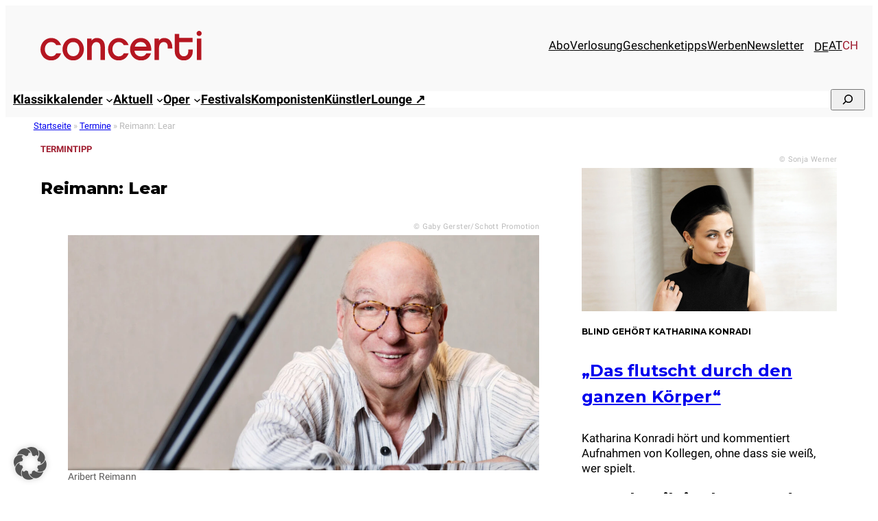

--- FILE ---
content_type: text/js
request_url: https://www.concerti.ch/wp-content/cache/www.concerti.ch/861lryfw/fqe5r.js
body_size: 168
content:
document.addEventListener('DOMContentLoaded', function (){
forAny('.wp-block-query[id]:has(.wp-block-query-pagination a:not([href*="#"]))', queryBlock=> {
forAny('.wp-block-query-pagination a:not([href*="#"])', a=> {
a.href=a.href + "#" + queryBlock.id;
}, queryBlock);
})
});

--- FILE ---
content_type: text/js
request_url: https://www.concerti.ch/wp-content/cache/www.concerti.ch/m94l2k6o/fqe5r.js
body_size: 1988
content:
concerti_fix_borlabs();
window.addEventListener('borlabs-cookie-after-init', concerti_fix_borlabs);
function concerti_fix_borlabs(){
if(!borlabsCookieConfig){
return;
}
borlabsCookieConfig.settings.wpRestURL=borlabsCookieConfig.settings.wpRestURL.replace('https:///', 'https://' + location.host + '/');
['.at', '.ch', '.de'].forEach(value=> {
let replacement='concerti' + value;
if(location.host.endsWith(replacement)){
borlabsCookieConfig.settings.pluginUrl=borlabsCookieConfig.settings.pluginUrl.replace('concerti.de', replacement);
borlabsCookieConfig.settings.wpRestURL=borlabsCookieConfig.settings.wpRestURL.replace('concerti.de', replacement);
borlabsCookieConfig.settings.wpRestURL=borlabsCookieConfig.settings.wpRestURL.replace('concerti.at', replacement);
borlabsCookieConfig.settings.wpRestURL=borlabsCookieConfig.settings.wpRestURL.replace('concerti.ch', replacement);
borlabsCookieConfig.settings.globalStorageUrl=borlabsCookieConfig.settings.globalStorageUrl.replace('concerti.de', replacement);
borlabsCookieConfig.settings.globalStorageUrl=borlabsCookieConfig.settings.globalStorageUrl.replace('concerti.at', replacement);
borlabsCookieConfig.settings.globalStorageUrl=borlabsCookieConfig.settings.globalStorageUrl.replace('concerti.ch', replacement);
borlabsCookieConfig.settings.dialogSupportBorlabsCookieLogo=borlabsCookieConfig.settings.dialogSupportBorlabsCookieLogo.replace('concerti.de', replacement);
borlabsCookieConfig.settings.dialogSupportBorlabsCookieLogo=borlabsCookieConfig.settings.dialogSupportBorlabsCookieLogo.replace('concerti.at', replacement);
borlabsCookieConfig.settings.dialogSupportBorlabsCookieLogo=borlabsCookieConfig.settings.dialogSupportBorlabsCookieLogo.replace('concerti.ch', replacement);
borlabsCookieConfig.settings.widgetIcon=borlabsCookieConfig.settings.widgetIcon.replace('concerti.de', replacement);
borlabsCookieConfig.settings.widgetIcon=borlabsCookieConfig.settings.widgetIcon.replace('concerti.at', replacement);
borlabsCookieConfig.settings.widgetIcon=borlabsCookieConfig.settings.widgetIcon.replace('concerti.ch', replacement);
}});
};

--- FILE ---
content_type: text/js
request_url: https://www.concerti.ch/wp-content/cache/www.concerti.ch/2bjgs4t1/fqe5r.js
body_size: 685
content:
forAny=function (selector, callbackfn, container){
container=container||document;
container.querySelectorAll(selector).forEach(callbackfn);
};
onAny=function (selector, type, callbackfn, container){
container=container||document;
container.querySelectorAll(selector).forEach(element=> element.addEventListener(type, event=> {
callbackfn(element, event);
}));
};
whenVisible=function (selector, callbackfn, container){
container=container||document;
let observer=new IntersectionObserver(observer_callback, {
root: null,
rootMargin: '0px',
threshold: 0
});
forAny(selector, element=> observer.observe(element), container);
function observer_callback(changes, observer){
changes.forEach(change=> {
if(change.isIntersecting){
observer.unobserve(change.target);
callbackfn(change.target);
}});
}};

--- FILE ---
content_type: text/js
request_url: https://www.concerti.ch/wp-content/cache/www.concerti.ch/jpfm5l08/fqe5r.js
body_size: 2613
content:
window.addEventListener('scroll', moerchens_core_scroll_listener, false);
document.addEventListener('DOMContentLoaded', moerchens_core_scroll_listener);
function moerchens_core_scroll_listener(){
if(window.scrollY > 120){
document.body.classList.add('scrolled');
if(this.previousScrollY > this.scrollY){
document.body.classList.add('scrolled-up');
document.body.classList.remove('scrolled-down');
}else{
document.body.classList.add('scrolled-down');
document.body.classList.remove('scrolled-up');
}}else if(window.scrollY < 1){
document.body.classList.remove('scrolled');
document.body.classList.remove('scrolled-up');
document.body.classList.remove('scrolled-down');
}
this.previousScrollY=this.scrollY;
}
onAny('body:not(.wp-admin) :is(.follow-inner-link, .util-follow-inner-link)', 'click', (element, event)=> {
let maybeParent=event.target.closest('a');
location.href=maybeParent ? maybeParent.href:element.querySelector('a:not(.dont-follow)').href;
});
forAny('.tabs-wrapper, .tab-wrapper, .util-tabs-wrapper', tabsWrapper=> {
let tabButtons=tabsWrapper.querySelectorAll('a[href*="#tab-"]');
let tabContents=tabsWrapper.querySelectorAll('[id*="tab-"]');
tabButtons.forEach((button, key)=> {
if(key > 0){
button.classList.add('util-not-active');
}
button.addEventListener('click', event=> {
if(!button.classList.contains('util-not-active')){
return;
}
tabButtons.forEach(element=> element.classList.add('util-not-active'));
tabContents.forEach(element=> element.classList.add('util-hidden'));
let id=button.href.substring(button.href.indexOf('#') + 1);
tabsWrapper.querySelector('[id="' + id + '"]').classList.remove('util-hidden');
button.classList.remove('util-not-active');
event.preventDefault();
event.stopPropagation();
return false;
});
});
tabContents.forEach((content, key)=> {
if(key===0){
return;
}
content.classList.add('util-hidden');
});
if(location.hash!==''){
tabsWrapper.querySelector('a[href="' + location.hash + '"]')?.click()
}})
whenVisible('.mcore-dynamic-content', element=> {
document.addEventListener('mcore_reload/' + element.dataset.dynamicTrigger, _=> {
mcore_load_dynamic_content(element);
})
mcore_load_dynamic_content(element);
});
function mcore_load_dynamic_content(element){
element.classList.add('loading');
let request=new XMLHttpRequest();
request.onload=function (){
if(request.readyState===XMLHttpRequest.DONE&&request.status===200){
element.innerHTML=request.responseText;
document.dispatchEvent(new CustomEvent("mcore_reloaded", {detail: element}));
document.dispatchEvent(new CustomEvent("mcore_reloaded/" + element.dataset.dynamicTrigger, {detail: element}));
element.classList.remove('loading');
}};
request.open("GET", element.dataset.dynamicUrl, true);
request.send();
};